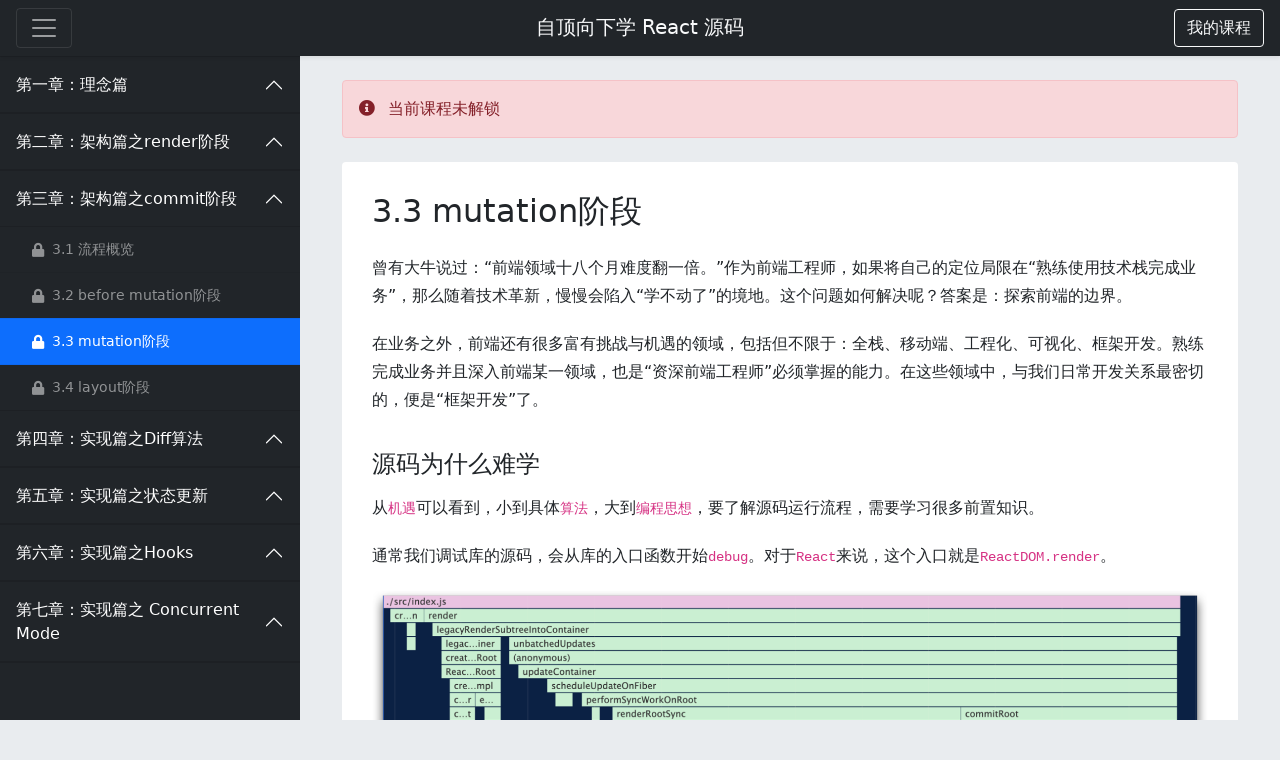

--- FILE ---
content_type: text/html; charset=UTF-8
request_url: https://ke.segmentfault.com/course/1650000023864436/section/1500000023867734
body_size: 8000
content:
<!DOCTYPE HTML>
<html lang="zh-Hans">
<head>
    <meta charset="UTF-8">
    <meta name="viewport" content="width=device-width, initial-scale=1, maximum-scale=1, user-scalable=no">
    <meta name="referrer" content="no-referrer-when-downgrade"/>
    <title>自顶向下学 React 源码 - 思否编程 - 学编程，来思否，升职加薪快人一步</title>
            <meta name="keywords"
              content="SegmentFault,思否大学,思否编程,编程学院,思否讲堂,IT精品课,IT实战课程,职业教育,知识付费,技术课程,技术培训,IT培训,在线学编程,IT在线教育,java课程,python课程,springboot课程,前端课程,php课程,vue课程,Vue.js课程,TypeScript课程">
    
            <meta name="description"
              content="思否编程是 SegmentFault 团队打造的面向IT领域的在线专业技能学习提升平台，致力于帮助学员更好的学会编程、提升技术认知、获得专业能力上的突破，实现升职加薪。我们联合一线互联网技术专家为学员提供高质量的前端,java,python,php,vue等在线技术实战精品课程,为开发者构建一所真正的在线技术实战大学。我们的讲师和学员遍布一线知名互联网公司,欢迎想能力提升的你一起前来学习!">
    
    <link rel="shortcut icon" href="https://edu-cdn.segmentfault.com/v-671877c0/images/favicon.ico">
    <link rel="apple-touch-icon" href="https://edu-cdn.segmentfault.com/v-671877c0/images/touch-icon.png">

    <meta content="#007BFF" name="msapplication-TileColor">
    <meta name="msapplication-square150x150logo" content="https://edu-cdn.segmentfault.com/v-671877c0/images/touch-icon.png">

    <link rel="stylesheet" href="https://edu-cdn.segmentfault.com/v-671877c0/css/fa.css">

            <link rel="stylesheet" href="https://edu-cdn.segmentfault.com/v-671877c0/css/study.css">
    
    <!-- Global site tag (gtag.js) - Google Analytics -->
    <script async src="https://www.googletagmanager.com/gtag/js?id=UA-918487-16"></script>

    
    <script>
        window.dataLayer = window.dataLayer || [];

        function gtag() {
            dataLayer.push(arguments);
        }

        gtag('js', new Date());
        gtag('config', 'UA-918487-16');
            </script>

        <script>
var _oa = [], OA_google = true;

function OA_script(src, cb) {
    var s = document.createElement('script'), m = document.getElementsByTagName('script')[0];
    
    if (cb) {
        s.onload = cb;
    }
    
    s.async = 1;
    s.defer = 1;
    s.src = src;
    m.parentNode.insertBefore(s, m);
}

function OA_show(name) {
    _oa.push(name);
    document.write('<div id="OA_holder_' + name + '"></div>');
}

OA_script('https://sponsor.segmentfault.com/spcjs.php?id=3&block=1&repu=0&v=605daa96');
</script>
</head>
<body>


    <nav class="navbar navbar-dark sticky-top bg-dark flex-md-nowrap shadow-sm navbar-expand-lg">
        <div class="col-2 px-0">
            <button class="navbar-toggler collapsed course-catalog d-inline-block" type="button">
                <span class="navbar-toggler-icon"></span>
                <span class="visually-hidden">课程目录</span>
            </button>
        </div>
        <div class="text-light text-center col-8 text-truncate">
            <a href="/course/1650000023864436" class="h5 text-light text-decoration-none">自顶向下学 React 源码</a>
        </div>
        <div class="col-2 text-end px-0">
            <a href="/mine" role="button" class="btn btn-outline-light"><i class="fas fa-book d-md-none"></i><span
                        class="d-none d-md-inline">我的课程</span></a>
        </div>

    </nav>

    <div class="container-fluid">
        <div class="row">
                            <nav class="col-12 col-md-3 d-md-block bg-dark collapse px-0" id="leftNav">
                    <div class="accordion">
                                                                                                            <div class="accordion-item bg-dark border-start-0 border-end-0 rounded-0">
                                    <button class="accordion-button btn btn-dark p-3 collapse-btn text-start" type="button"
                                            data-bs-toggle="collapse"
                                            data-bs-target="#collapse-1790000023864437" aria-expanded="true"
                                            aria-controls="collapse-1790000023864437">
                                        第一章：理念篇
                                                                                   </button>
                                    <div id="collapse-1790000023864437"
                                         class="list-group list-group-flush collapse fs-14 "
                                         aria-labelledby="heading-1"
                                         data-bs-parent="#leftNav">
                                                                                    <a
                                                    href="/course/1650000023864436/section/1500000023864578"
                                                    id="1500000023864578"
                                                    class="list-group-item list-group-item-action  bg-dark text-white-50 ">
                                                <div class="row">
                                                    <div class="d-flex align-items-center ps-4">
                                                                                                                    <i class="fas fa-play-circle text-success"></i>
                                                                                                                <div class="col ps-2">1.1 如何学习React源码</div>
                                                    </div>
                                                </div>
                                            </a>
                                                                                    <a
                                                    href="/course/1650000023864436/section/1500000023865120"
                                                    id="1500000023865120"
                                                    class="list-group-item list-group-item-action  bg-dark text-white-50  disabled">
                                                <div class="row">
                                                    <div class="d-flex align-items-center ps-4">
                                                                                                                    <i class="fas fa-lock"></i>
                                                                                                                <div class="col ps-2">1.2 设计理念</div>
                                                    </div>
                                                </div>
                                            </a>
                                                                                    <a
                                                    href="/course/1650000023864436/section/1500000023865295"
                                                    id="1500000023865295"
                                                    class="list-group-item list-group-item-action  bg-dark text-white-50  disabled">
                                                <div class="row">
                                                    <div class="d-flex align-items-center ps-4">
                                                                                                                    <i class="fas fa-lock"></i>
                                                                                                                <div class="col ps-2">1.3 架构的演进史</div>
                                                    </div>
                                                </div>
                                            </a>
                                                                                    <a
                                                    href="/course/1650000023864436/section/1500000023865622"
                                                    id="1500000023865622"
                                                    class="list-group-item list-group-item-action  bg-dark text-white-50  disabled">
                                                <div class="row">
                                                    <div class="d-flex align-items-center ps-4">
                                                                                                                    <i class="fas fa-lock"></i>
                                                                                                                <div class="col ps-2">1.4 React新架构—Fiber</div>
                                                    </div>
                                                </div>
                                            </a>
                                                                                    <a
                                                    href="/course/1650000023864436/section/1500000023865956"
                                                    id="1500000023865956"
                                                    class="list-group-item list-group-item-action  bg-dark text-white-50  disabled">
                                                <div class="row">
                                                    <div class="d-flex align-items-center ps-4">
                                                                                                                    <i class="fas fa-lock"></i>
                                                                                                                <div class="col ps-2">1.5 Fiber架构工作原理</div>
                                                    </div>
                                                </div>
                                            </a>
                                                                                    <a
                                                    href="/course/1650000023864436/section/1500000023866033"
                                                    id="1500000023866033"
                                                    class="list-group-item list-group-item-action  bg-dark text-white-50  disabled">
                                                <div class="row">
                                                    <div class="d-flex align-items-center ps-4">
                                                                                                                    <i class="fas fa-lock"></i>
                                                                                                                <div class="col ps-2">1.6 如何调试源码</div>
                                                    </div>
                                                </div>
                                            </a>
                                                                                    <a
                                                    href="/course/1650000023864436/section/1500000023866061"
                                                    id="1500000023866061"
                                                    class="list-group-item list-group-item-action  bg-dark text-white-50  disabled">
                                                <div class="row">
                                                    <div class="d-flex align-items-center ps-4">
                                                                                                                    <i class="fas fa-lock"></i>
                                                                                                                <div class="col ps-2">1.7 源码的目录结构</div>
                                                    </div>
                                                </div>
                                            </a>
                                                                            </div>
                                </div>
                                                                                                                <div class="accordion-item bg-dark border-start-0 border-end-0 rounded-0">
                                    <button class="accordion-button btn btn-dark p-3 collapse-btn text-start" type="button"
                                            data-bs-toggle="collapse"
                                            data-bs-target="#collapse-1790000023866279" aria-expanded="true"
                                            aria-controls="collapse-1790000023866279">
                                        第二章：架构篇之render阶段
                                                                                   </button>
                                    <div id="collapse-1790000023866279"
                                         class="list-group list-group-flush collapse fs-14 "
                                         aria-labelledby="heading-1"
                                         data-bs-parent="#leftNav">
                                                                                    <a
                                                    href="/course/1650000023864436/section/1500000023866296"
                                                    id="1500000023866296"
                                                    class="list-group-item list-group-item-action  bg-dark text-white-50  disabled">
                                                <div class="row">
                                                    <div class="d-flex align-items-center ps-4">
                                                                                                                    <i class="fas fa-lock"></i>
                                                                                                                <div class="col ps-2">2.1 架构工作流程概览</div>
                                                    </div>
                                                </div>
                                            </a>
                                                                                    <a
                                                    href="/course/1650000023864436/section/1500000023866638"
                                                    id="1500000023866638"
                                                    class="list-group-item list-group-item-action  bg-dark text-white-50  disabled">
                                                <div class="row">
                                                    <div class="d-flex align-items-center ps-4">
                                                                                                                    <i class="fas fa-lock"></i>
                                                                                                                <div class="col ps-2">2.2 深入理解JSX</div>
                                                    </div>
                                                </div>
                                            </a>
                                                                                    <a
                                                    href="/course/1650000023864436/section/1500000023866911"
                                                    id="1500000023866911"
                                                    class="list-group-item list-group-item-action  bg-dark text-white-50  disabled">
                                                <div class="row">
                                                    <div class="d-flex align-items-center ps-4">
                                                                                                                    <i class="fas fa-lock"></i>
                                                                                                                <div class="col ps-2">2.3 “递”阶段mount时流程</div>
                                                    </div>
                                                </div>
                                            </a>
                                                                                    <a
                                                    href="/course/1650000023864436/section/1500000023867076"
                                                    id="1500000023867076"
                                                    class="list-group-item list-group-item-action  bg-dark text-white-50  disabled">
                                                <div class="row">
                                                    <div class="d-flex align-items-center ps-4">
                                                                                                                    <i class="fas fa-lock"></i>
                                                                                                                <div class="col ps-2">2.4 “归”阶段mount时流程</div>
                                                    </div>
                                                </div>
                                            </a>
                                                                                    <a
                                                    href="/course/1650000023864436/section/1500000023867692"
                                                    id="1500000023867692"
                                                    class="list-group-item list-group-item-action  bg-dark text-white-50  disabled">
                                                <div class="row">
                                                    <div class="d-flex align-items-center ps-4">
                                                                                                                    <i class="fas fa-lock"></i>
                                                                                                                <div class="col ps-2">2.5 “递”阶段update时流程</div>
                                                    </div>
                                                </div>
                                            </a>
                                                                                    <a
                                                    href="/course/1650000023864436/section/1500000023867695"
                                                    id="1500000023867695"
                                                    class="list-group-item list-group-item-action  bg-dark text-white-50  disabled">
                                                <div class="row">
                                                    <div class="d-flex align-items-center ps-4">
                                                                                                                    <i class="fas fa-lock"></i>
                                                                                                                <div class="col ps-2">2.6 “归”阶段update时流程</div>
                                                    </div>
                                                </div>
                                            </a>
                                                                            </div>
                                </div>
                                                                                                                <div class="accordion-item bg-dark border-start-0 border-end-0 rounded-0">
                                    <button class="accordion-button btn btn-dark p-3 collapse-btn text-start" type="button"
                                            data-bs-toggle="collapse"
                                            data-bs-target="#collapse-1790000023867701" aria-expanded="true"
                                            aria-controls="collapse-1790000023867701">
                                        第三章：架构篇之commit阶段
                                                                                   </button>
                                    <div id="collapse-1790000023867701"
                                         class="list-group list-group-flush collapse fs-14  show "
                                         aria-labelledby="heading-1"
                                         data-bs-parent="#leftNav">
                                                                                    <a
                                                    href="/course/1650000023864436/section/1500000023867712"
                                                    id="1500000023867712"
                                                    class="list-group-item list-group-item-action  bg-dark text-white-50  disabled">
                                                <div class="row">
                                                    <div class="d-flex align-items-center ps-4">
                                                                                                                    <i class="fas fa-lock"></i>
                                                                                                                <div class="col ps-2">3.1 流程概览</div>
                                                    </div>
                                                </div>
                                            </a>
                                                                                    <a
                                                    href="/course/1650000023864436/section/1500000023867719"
                                                    id="1500000023867719"
                                                    class="list-group-item list-group-item-action  bg-dark text-white-50  disabled">
                                                <div class="row">
                                                    <div class="d-flex align-items-center ps-4">
                                                                                                                    <i class="fas fa-lock"></i>
                                                                                                                <div class="col ps-2">3.2 before mutation阶段</div>
                                                    </div>
                                                </div>
                                            </a>
                                                                                    <a
                                                    href="/course/1650000023864436/section/1500000023867734"
                                                    id="1500000023867734"
                                                    class="list-group-item list-group-item-action  active  disabled">
                                                <div class="row">
                                                    <div class="d-flex align-items-center ps-4">
                                                                                                                    <i class="fas fa-lock"></i>
                                                                                                                <div class="col ps-2">3.3 mutation阶段</div>
                                                    </div>
                                                </div>
                                            </a>
                                                                                    <a
                                                    href="/course/1650000023864436/section/1500000023867739"
                                                    id="1500000023867739"
                                                    class="list-group-item list-group-item-action  bg-dark text-white-50  disabled">
                                                <div class="row">
                                                    <div class="d-flex align-items-center ps-4">
                                                                                                                    <i class="fas fa-lock"></i>
                                                                                                                <div class="col ps-2">3.4 layout阶段</div>
                                                    </div>
                                                </div>
                                            </a>
                                                                            </div>
                                </div>
                                                                                                                <div class="accordion-item bg-dark border-start-0 border-end-0 rounded-0">
                                    <button class="accordion-button btn btn-dark p-3 collapse-btn text-start" type="button"
                                            data-bs-toggle="collapse"
                                            data-bs-target="#collapse-1790000023867770" aria-expanded="true"
                                            aria-controls="collapse-1790000023867770">
                                        第四章：实现篇之Diff算法
                                                                                   </button>
                                    <div id="collapse-1790000023867770"
                                         class="list-group list-group-flush collapse fs-14 "
                                         aria-labelledby="heading-1"
                                         data-bs-parent="#leftNav">
                                                                                    <a
                                                    href="/course/1650000023864436/section/1500000023867828"
                                                    id="1500000023867828"
                                                    class="list-group-item list-group-item-action  bg-dark text-white-50  disabled">
                                                <div class="row">
                                                    <div class="d-flex align-items-center ps-4">
                                                                                                                    <i class="fas fa-lock"></i>
                                                                                                                <div class="col ps-2">4.1 Diff算法流程概览</div>
                                                    </div>
                                                </div>
                                            </a>
                                                                                    <a
                                                    href="/course/1650000023864436/section/1500000023867832"
                                                    id="1500000023867832"
                                                    class="list-group-item list-group-item-action  bg-dark text-white-50  disabled">
                                                <div class="row">
                                                    <div class="d-flex align-items-center ps-4">
                                                                                                                    <i class="fas fa-lock"></i>
                                                                                                                <div class="col ps-2">4.2 单一节点的Diff</div>
                                                    </div>
                                                </div>
                                            </a>
                                                                                    <a
                                                    href="/course/1650000023864436/section/1500000023867835"
                                                    id="1500000023867835"
                                                    class="list-group-item list-group-item-action  bg-dark text-white-50  disabled">
                                                <div class="row">
                                                    <div class="d-flex align-items-center ps-4">
                                                                                                                    <i class="fas fa-lock"></i>
                                                                                                                <div class="col ps-2">4.3 多节点Diff</div>
                                                    </div>
                                                </div>
                                            </a>
                                                                            </div>
                                </div>
                                                                                                                <div class="accordion-item bg-dark border-start-0 border-end-0 rounded-0">
                                    <button class="accordion-button btn btn-dark p-3 collapse-btn text-start" type="button"
                                            data-bs-toggle="collapse"
                                            data-bs-target="#collapse-1790000023867863" aria-expanded="true"
                                            aria-controls="collapse-1790000023867863">
                                        第五章：实现篇之状态更新
                                                                                   </button>
                                    <div id="collapse-1790000023867863"
                                         class="list-group list-group-flush collapse fs-14 "
                                         aria-labelledby="heading-1"
                                         data-bs-parent="#leftNav">
                                                                                    <a
                                                    href="/course/1650000023864436/section/1500000023868017"
                                                    id="1500000023868017"
                                                    class="list-group-item list-group-item-action  bg-dark text-white-50  disabled">
                                                <div class="row">
                                                    <div class="d-flex align-items-center ps-4">
                                                                                                                    <i class="fas fa-lock"></i>
                                                                                                                <div class="col ps-2">5.1 状态更新流程概览</div>
                                                    </div>
                                                </div>
                                            </a>
                                                                                    <a
                                                    href="/course/1650000023864436/section/1500000023868031"
                                                    id="1500000023868031"
                                                    class="list-group-item list-group-item-action  bg-dark text-white-50  disabled">
                                                <div class="row">
                                                    <div class="d-flex align-items-center ps-4">
                                                                                                                    <i class="fas fa-lock"></i>
                                                                                                                <div class="col ps-2">5.2 优先级与Update</div>
                                                    </div>
                                                </div>
                                            </a>
                                                                                    <a
                                                    href="/course/1650000023864436/section/1500000023868044"
                                                    id="1500000023868044"
                                                    class="list-group-item list-group-item-action  bg-dark text-white-50  disabled">
                                                <div class="row">
                                                    <div class="d-flex align-items-center ps-4">
                                                                                                                    <i class="fas fa-lock"></i>
                                                                                                                <div class="col ps-2">5.4 ReactDOM.render完整流程</div>
                                                    </div>
                                                </div>
                                            </a>
                                                                                    <a
                                                    href="/course/1650000023864436/section/1500000023868050"
                                                    id="1500000023868050"
                                                    class="list-group-item list-group-item-action  bg-dark text-white-50  disabled">
                                                <div class="row">
                                                    <div class="d-flex align-items-center ps-4">
                                                                                                                    <i class="fas fa-lock"></i>
                                                                                                                <div class="col ps-2">5.5 this.setState完整流程</div>
                                                    </div>
                                                </div>
                                            </a>
                                                                                    <a
                                                    href="/course/1650000023864436/section/1500000037564447"
                                                    id="1500000037564447"
                                                    class="list-group-item list-group-item-action  bg-dark text-white-50  disabled">
                                                <div class="row">
                                                    <div class="d-flex align-items-center ps-4">
                                                                                                                    <i class="fas fa-lock"></i>
                                                                                                                <div class="col ps-2">5.3 Update的计算</div>
                                                    </div>
                                                </div>
                                            </a>
                                                                            </div>
                                </div>
                                                                                                                <div class="accordion-item bg-dark border-start-0 border-end-0 rounded-0">
                                    <button class="accordion-button btn btn-dark p-3 collapse-btn text-start" type="button"
                                            data-bs-toggle="collapse"
                                            data-bs-target="#collapse-1790000023868528" aria-expanded="true"
                                            aria-controls="collapse-1790000023868528">
                                        第六章：实现篇之Hooks
                                                                                   </button>
                                    <div id="collapse-1790000023868528"
                                         class="list-group list-group-flush collapse fs-14 "
                                         aria-labelledby="heading-1"
                                         data-bs-parent="#leftNav">
                                                                                    <a
                                                    href="/course/1650000023864436/section/1500000023868539"
                                                    id="1500000023868539"
                                                    class="list-group-item list-group-item-action  bg-dark text-white-50  disabled">
                                                <div class="row">
                                                    <div class="d-flex align-items-center ps-4">
                                                                                                                    <i class="fas fa-lock"></i>
                                                                                                                <div class="col ps-2">6.1 极简useState实现</div>
                                                    </div>
                                                </div>
                                            </a>
                                                                                    <a
                                                    href="/course/1650000023864436/section/1500000023868542"
                                                    id="1500000023868542"
                                                    class="list-group-item list-group-item-action  bg-dark text-white-50  disabled">
                                                <div class="row">
                                                    <div class="d-flex align-items-center ps-4">
                                                                                                                    <i class="fas fa-lock"></i>
                                                                                                                <div class="col ps-2">6.2 useState与useReducer的实现</div>
                                                    </div>
                                                </div>
                                            </a>
                                                                                    <a
                                                    href="/course/1650000023864436/section/1500000023868544"
                                                    id="1500000023868544"
                                                    class="list-group-item list-group-item-action  bg-dark text-white-50  disabled">
                                                <div class="row">
                                                    <div class="d-flex align-items-center ps-4">
                                                                                                                    <i class="fas fa-lock"></i>
                                                                                                                <div class="col ps-2">6.3 useEffect与useLayoutEffect的实现</div>
                                                    </div>
                                                </div>
                                            </a>
                                                                                    <a
                                                    href="/course/1650000023864436/section/1500000023868587"
                                                    id="1500000023868587"
                                                    class="list-group-item list-group-item-action  bg-dark text-white-50  disabled">
                                                <div class="row">
                                                    <div class="d-flex align-items-center ps-4">
                                                                                                                    <i class="fas fa-lock"></i>
                                                                                                                <div class="col ps-2">6.4 useRef的实现</div>
                                                    </div>
                                                </div>
                                            </a>
                                                                                    <a
                                                    href="/course/1650000023864436/section/1500000023868588"
                                                    id="1500000023868588"
                                                    class="list-group-item list-group-item-action  bg-dark text-white-50  disabled">
                                                <div class="row">
                                                    <div class="d-flex align-items-center ps-4">
                                                                                                                    <i class="fas fa-lock"></i>
                                                                                                                <div class="col ps-2">6.5 useMemo及useCallback的实现</div>
                                                    </div>
                                                </div>
                                            </a>
                                                                            </div>
                                </div>
                                                                                                                <div class="accordion-item bg-dark border-start-0 border-end-0 rounded-0">
                                    <button class="accordion-button btn btn-dark p-3 collapse-btn text-start" type="button"
                                            data-bs-toggle="collapse"
                                            data-bs-target="#collapse-1790000037487641" aria-expanded="true"
                                            aria-controls="collapse-1790000037487641">
                                        第七章：实现篇之 Concurrent Mode
                                                                                   </button>
                                    <div id="collapse-1790000037487641"
                                         class="list-group list-group-flush collapse fs-14 "
                                         aria-labelledby="heading-1"
                                         data-bs-parent="#leftNav">
                                                                                    <a
                                                    href="/course/1650000023864436/section/1500000037487646"
                                                    id="1500000037487646"
                                                    class="list-group-item list-group-item-action  bg-dark text-white-50  disabled">
                                                <div class="row">
                                                    <div class="d-flex align-items-center ps-4">
                                                                                                                    <i class="fas fa-lock"></i>
                                                                                                                <div class="col ps-2">7.1 scheduler的工作原理及实现</div>
                                                    </div>
                                                </div>
                                            </a>
                                                                                    <a
                                                    href="/course/1650000023864436/section/1500000037487647"
                                                    id="1500000037487647"
                                                    class="list-group-item list-group-item-action  bg-dark text-white-50  disabled">
                                                <div class="row">
                                                    <div class="d-flex align-items-center ps-4">
                                                                                                                    <i class="fas fa-lock"></i>
                                                                                                                <div class="col ps-2">7.2 lane模型的工作原理</div>
                                                    </div>
                                                </div>
                                            </a>
                                                                                    <a
                                                    href="/course/1650000023864436/section/1500000037487655"
                                                    id="1500000037487655"
                                                    class="list-group-item list-group-item-action  bg-dark text-white-50  disabled">
                                                <div class="row">
                                                    <div class="d-flex align-items-center ps-4">
                                                                                                                    <i class="fas fa-lock"></i>
                                                                                                                <div class="col ps-2">7.3 React完整工作流程</div>
                                                    </div>
                                                </div>
                                            </a>
                                                                                    <a
                                                    href="/course/1650000023864436/section/1500000037487656"
                                                    id="1500000037487656"
                                                    class="list-group-item list-group-item-action  bg-dark text-white-50  disabled">
                                                <div class="row">
                                                    <div class="d-flex align-items-center ps-4">
                                                                                                                    <i class="fas fa-lock"></i>
                                                                                                                <div class="col ps-2">7.4 batchedUpdates的实现</div>
                                                    </div>
                                                </div>
                                            </a>
                                                                                    <a
                                                    href="/course/1650000023864436/section/1500000037487660"
                                                    id="1500000037487660"
                                                    class="list-group-item list-group-item-action  bg-dark text-white-50  disabled">
                                                <div class="row">
                                                    <div class="d-flex align-items-center ps-4">
                                                                                                                    <i class="fas fa-lock"></i>
                                                                                                                <div class="col ps-2">7.5 高优先级更新如何插队</div>
                                                    </div>
                                                </div>
                                            </a>
                                                                                    <a
                                                    href="/course/1650000023864436/section/1500000037487661"
                                                    id="1500000037487661"
                                                    class="list-group-item list-group-item-action  bg-dark text-white-50  disabled">
                                                <div class="row">
                                                    <div class="d-flex align-items-center ps-4">
                                                                                                                    <i class="fas fa-lock"></i>
                                                                                                                <div class="col ps-2">7.6 Suspense的实现</div>
                                                    </div>
                                                </div>
                                            </a>
                                                                                    <a
                                                    href="/course/1650000023864436/section/1500000037487674"
                                                    id="1500000037487674"
                                                    class="list-group-item list-group-item-action  bg-dark text-white-50  disabled">
                                                <div class="row">
                                                    <div class="d-flex align-items-center ps-4">
                                                                                                                    <i class="fas fa-lock"></i>
                                                                                                                <div class="col ps-2">7.1 scheduler的工作原理及实现</div>
                                                    </div>
                                                </div>
                                            </a>
                                                                                    <a
                                                    href="/course/1650000023864436/section/1500000037487678"
                                                    id="1500000037487678"
                                                    class="list-group-item list-group-item-action  bg-dark text-white-50  disabled">
                                                <div class="row">
                                                    <div class="d-flex align-items-center ps-4">
                                                                                                                    <i class="fas fa-lock"></i>
                                                                                                                <div class="col ps-2">7.2 lane模型的工作原理</div>
                                                    </div>
                                                </div>
                                            </a>
                                                                                    <a
                                                    href="/course/1650000023864436/section/1500000037487679"
                                                    id="1500000037487679"
                                                    class="list-group-item list-group-item-action  bg-dark text-white-50  disabled">
                                                <div class="row">
                                                    <div class="d-flex align-items-center ps-4">
                                                                                                                    <i class="fas fa-lock"></i>
                                                                                                                <div class="col ps-2">7.3 异步可中断更新与饥饿问题</div>
                                                    </div>
                                                </div>
                                            </a>
                                                                                    <a
                                                    href="/course/1650000023864436/section/1500000037487684"
                                                    id="1500000037487684"
                                                    class="list-group-item list-group-item-action  bg-dark text-white-50  disabled">
                                                <div class="row">
                                                    <div class="d-flex align-items-center ps-4">
                                                                                                                    <i class="fas fa-lock"></i>
                                                                                                                <div class="col ps-2">7.4 batchedUpdates的实现</div>
                                                    </div>
                                                </div>
                                            </a>
                                                                                    <a
                                                    href="/course/1650000023864436/section/1500000037487712"
                                                    id="1500000037487712"
                                                    class="list-group-item list-group-item-action  bg-dark text-white-50  disabled">
                                                <div class="row">
                                                    <div class="d-flex align-items-center ps-4">
                                                                                                                    <i class="fas fa-lock"></i>
                                                                                                                <div class="col ps-2">7.5 高优先级更新如何插队</div>
                                                    </div>
                                                </div>
                                            </a>
                                                                                    <a
                                                    href="/course/1650000023864436/section/1500000037487722"
                                                    id="1500000037487722"
                                                    class="list-group-item list-group-item-action  bg-dark text-white-50  disabled">
                                                <div class="row">
                                                    <div class="d-flex align-items-center ps-4">
                                                                                                                    <i class="fas fa-lock"></i>
                                                                                                                <div class="col ps-2">7.6 Suspense的实现</div>
                                                    </div>
                                                </div>
                                            </a>
                                                                                    <a
                                                    href="/course/1650000023864436/section/1500000037487726"
                                                    id="1500000037487726"
                                                    class="list-group-item list-group-item-action  bg-dark text-white-50  disabled">
                                                <div class="row">
                                                    <div class="d-flex align-items-center ps-4">
                                                                                                                    <i class="fas fa-lock"></i>
                                                                                                                <div class="col ps-2">7.6 Suspense的实现</div>
                                                    </div>
                                                </div>
                                            </a>
                                                                                    <a
                                                    href="/course/1650000023864436/section/1500000037487727"
                                                    id="1500000037487727"
                                                    class="list-group-item list-group-item-action  bg-dark text-white-50  disabled">
                                                <div class="row">
                                                    <div class="d-flex align-items-center ps-4">
                                                                                                                    <i class="fas fa-lock"></i>
                                                                                                                <div class="col ps-2">7.6 Suspense的实现</div>
                                                    </div>
                                                </div>
                                            </a>
                                                                            </div>
                                </div>
                                                                        </div>
                </nav>
                        <main role="main" class="col-md-9 col-12 container py-4 video-wrap" style="max-width: 920px"
                  playid="1500000023867734">
                
                            <div class="alert alert-danger mb-4" role="alert">
            <i class="fas fa-info-circle me-2"></i>
            当前课程未解锁
        </div>
            <div class="card border-0">
        <div class="card-body p-lg-30">
            <h1 class="h2 mb-4">
                3.3 mutation阶段
            </h1>

                        <div class="fmt mt-4">
                                    <p>曾有大牛说过：“前端领域十八个月难度翻一倍。”作为前端工程师，如果将自己的定位局限在“熟练使用技术栈完成业务”，那么随着技术革新，慢慢会陷入“学不动了”的境地。这个问题如何解决呢？答案是：探索前端的边界。</p><p>在业务之外，前端还有很多富有挑战与机遇的领域，包括但不限于：全栈、移动端、工程化、可视化、框架开发。熟练完成业务并且深入前端某一领域，也是“资深前端工程师”必须掌握的能力。在这些领域中，与我们日常开发关系最密切的，便是“框架开发”了。</p><h3>源码为什么难学</h3><p>从<code>机遇</code>可以看到，小到具体<code>算法</code>，大到<code>编程思想</code>，要了解源码运行流程，需要学习很多前置知识。</p><p>通常我们调试库的源码，会从库的入口函数开始<code>debug</code>。对于<code>React</code>来说，这个入口就是<code>ReactDOM.render</code>。</p><p><img src="https://vip2.loli.net/2020/10/15/8IBgRQ5kS7nVycq.png" alt="8IBgRQ5kS7nVycq" title="8IBgRQ5kS7nVycq"></p><p>打印从<code>ReactDOM.render</code>执行到<code>视图渲染</code>过程的调用栈会发现：这中间的调用流程非常复杂，甚至还有异步流程。</p><p>初学源码的同学很容易陷入在源码的汪洋大海中，从入门到放弃。</p><h3>源码该怎么学</h3><p>如果将调用栈按功能划分，可以分为三块：</p><p><img src="https://vip2.loli.net/2020/10/15/ODs6ESVemgtX7yr.png" alt="ODs6ESVemgtX7yr" title="ODs6ESVemgtX7yr"></p><p>分别对应了源码架构中的三大模块：调度 → 协调 → 渲染</p><p><img src="https://vip2.loli.net/2020/10/15/lJbEg2tAmDVhGj1.png" alt="lJbEg2tAmDVhGj1" title="lJbEg2tAmDVhGj1"></p><p>所以，在学习具体代码前，更好的方式是先了解<code>React</code>的架构体系。<strong>那么<code>React</code>为什么要这样架构呢？</strong>我们作为开发者，在开发一个功能前会关注开发这个功能的目的——是为了更好的用户体验，还是为了商业化？</p><p>同样，<code>React</code>团队作为框架的开发者，在开发<code>React</code>前也会关注开发目的。这个目的，就是<code>React</code>的设计理念。</p><p>可以从<a href="https://zh-hans.reactjs.org/docs/thinking-in-react.html">官网React哲学</a>了解到设计理念：</p><blockquote>React 是用 JavaScript 构建快速响应的大型 Web 应用程序的首选方式。</blockquote><p>可见，<code>React</code>的设计初衷就是为了践行<code>快速响应</code>的理念。</p><p><strong>Q：那么，是什么在制约页面的<code>快速响应</code>？</strong></p><p>A：<code>CPU</code>的瓶颈与<code>IO</code>的瓶颈。</p><p><strong>Q：如何解决瓶颈？</strong></p><p>A：以<code>并发</code>的模式更新视图。</p><p>Q：<strong>至此，我们也解开了一大疑惑：为什么<code>React</code>要推出<code>Fiber</code>架构？</strong></p><p>A：<code>React15</code>的架构无法实现<code>并发更新</code>。</p><p>可以看到，我们并没有从如 ReactDOM.render、this.setState 或 Hooks 等这些日常开发耳熟能详的 API 入手，而是从“理念”这样比较高的抽象层次开始学习，这是有意为之的。</p><h3>授课思路</h3><p>为了帮你从本质上学懂<code>React</code>源码，本课程的讲解将从理念到架构，从架构到实现，从实现到具体代码。</p><p>这是一个自顶向下、抽象程度递减，符合大脑认知的过程。</p><p>基于此，本课程划分为三大篇章：</p><ul><li>理念篇：带你了解<code>React</code>的设计理念及演进史</li><li>架构篇：讲解“设计理念“如何具体落实到代码架构上</li><li>实现篇：讲解主要 API如何在“架构体系”中实现</li></ul><h3>课程特色</h3><ul><li><strong>基于最新源码，</strong>本课程基于最新 React17.0.0-alpha 设计，全网稀缺。React17 发布的 Concurrent Mode 是React 前几年的努力方向，也是未来几年的发展方向。市面上目前还没有 React17 源码级别的课程。</li></ul><ul><li><strong>辅助资料完备</strong>，课程配备了配套电子书《React技术揭秘》、丰富的在线Demo、实战练习。</li></ul><ul><li><strong>“自顶向下”的授课方式，</strong>符合人类认知的过程。如果说别的源码分析课程是“高级”难度，那么本课程只有“中级”难度。原因在于课程使用“自顶向下”的授课方式，更符合人类认知的过程。</li></ul><h3>课程大纲</h3><h4><strong>理念篇：React的设计理念及架构体系</strong></h4><ul><li>React的设计理念</li><li>为了满足设计理念，这些年React架构的演进历程</li><li>新的React架构是如何设计的</li></ul><h4><strong>架构篇：React架构的工作流程</strong></h4><ul><li>React架构render阶段的完整流程</li><li>React架构commit阶段的完整流程</li></ul><h4><strong>实现篇：具体功能的源码实现</strong></h4><ul><li>Diff算法的实现</li><li>状态更新相关API的实现</li><li>Hooks的实现</li><li>Concurrent Mode的实现</li></ul><h3>讲师介绍</h3><p>卡颂，奇舞团前端工程师，React Contributor，《React技术揭秘》作者。在制作本课程前，已经通过电子书的形式帮助非常多小伙伴学习React源码，广受好评。并形成了上千人的源码学习社群，技术氛围浓郁。</p>
                            </div>

                                        <hr class="my-4">
                    <div>
                        <h6>
                            课程资料
                        </h6>
                                                                            <p>
                                <p>课程配套电子书：</p><p>React技术揭秘  <a href="http://react.iamkasong.com/">http://react.iamkasong.com/</a></p><p>加老师微信（iamkasong）拉你进源码学习群</p><p>课程各章节的Demo：</p><p>1-2 设计理念</p><p>各种模式的对比：<br><a href="https://codesandbox.io/s/concurrent-3h48s?file=/src/index.js">https://codesandbox.io/s/conc...</a></p><p>1-3 架构的演进史</p><p>乘法Demo：<br><a href="https://codesandbox.io/s/fervent-sutherland-pf7sg?file=/src/App.js">https://codesandbox.io/s/ferv...</a></p><p>1-4 React的新架构——Fiber</p><p>异步demo：<br><a href="https://codesandbox.io/s/frosty-hermann-bztrp?file=/src/index.js">https://codesandbox.io/s/fros...</a></p><p>Fiber Principles: Contributing To Fiber <br><a href="https://github.com/facebook/react/issues/7942#issuecomment-254987818">https://github.com/facebook/r...</a></p><p>1-5  Fiber架构工作原理</p><p>React Fiber Architecture<br><a href="https://github.com/acdlite/react-fiber-architecture">https://github.com/acdlite/re...</a></p><p>3-4 layout阶段</p><p>useEffect与useLayoutEffect的区别：<br><a href="https://codesandbox.io/s/blissful-wildflower-4jn2i?file=/src/App.js">https://codesandbox.io/s/blis...</a></p><p>5-2 优先级与update</p><p>高优先级任务插队：<br><a href="https://codesandbox.io/s/dawn-river-wgn5n?file=/src/App.js">https://codesandbox.io/s/dawn...</a></p><p>7-6 Suspense的实现</p><p>Suspense：<br><a href="https://codesandbox.io/s/delicate-field-khg67">https://codesandbox.io/s/deli...</a></p>
                            </p>
                                            </div>
                            </div>
        </div>
    
                            </main>
        </div>
    </div>

<script>
    (function (w) {
        w.SF = {
            staticUrl: "https://edu-cdn.segmentfault.com/v-671877c0/",
            actionBase: "https://ke.segmentfault.com",
            isShowNote: false
        };
        w.SF.token = (function () {
    var _gKe8div = '9'//'L'
+//'t'
't'+'10'//'7'
+''///*'5BQ'*/'5BQ'
+//'h'
'a20'+'AlP'//'AlP'
+//'9K'
'14'+'9cd'//'EY'
+'9c3'//'J'
+//'fK'
'c35'+'a5'//'z7'
+/* 'Hd'//'Hd' */''+//'UU'
'70'+//'P'
'd55'+'c3f'//'c'
+//'wz'
'8'+'Ux'//'Ux'
+'5'//'iGy'
+//'c2B'
'15'+//'d'
'd'+'e'//'m7i'
, _Qrl = [[1,2],[6,9],[28,30],[31,32]];

    for (var i = 0; i < _Qrl.length; i ++) {
        _gKe8div = _gKe8div.substring(0, _Qrl[i][0]) + _gKe8div.substring(_Qrl[i][1]);
    }

    return _gKe8div;
})();;
    })(window);
</script>
    <script src="https://edu-cdn.segmentfault.com/v-671877c0/js/study.js"></script>

    <script>
        window.liveId = '1500000023867734'
        SF.pay('.action-buy', '1650000023864436',
                null, null,
                0.00, '0.00');
    </script>

</body>
</html>
